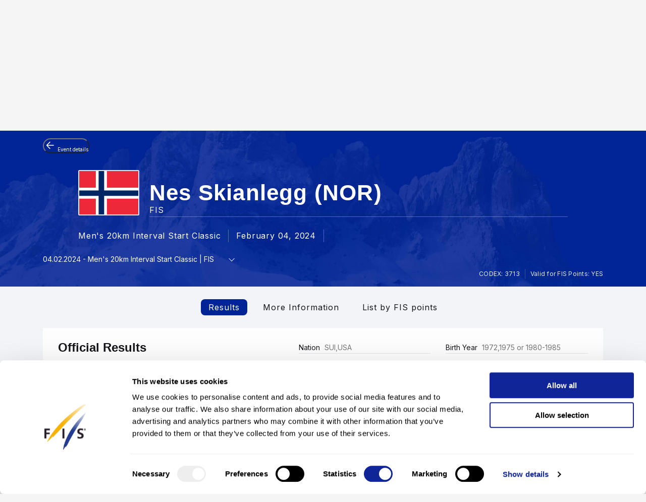

--- FILE ---
content_type: text/css
request_url: https://data.fis-ski.com/static/apps/fis_events/css/results.css
body_size: 2734
content:
.select.race_select .selectric .label {
    color: #FFFFFF;
}

.select.race_select .selectric .button:before,
.select.race_select .selectric .button:after {
    background-color: #FFFFFF;
}

.select.race_select .selectric-items,
.select.race_select .selectric-scroll {
    z-index: 20;
}

.events-banner__inner {
    margin-top: calc(5.5rem - 25px);
}

.events-banner__footer {
    margin-top: calc(6.5rem - 50px);
}

.event_back {
    position: relative;
    top: calc(-5.5rem + 25px);
    margin-left: 0;
    padding: 0;
    font-size: 16px;
}

.event_back button svg  {
    stroke: none;
    fill: none;
}
.event_back .r-180 svg {
    transform: rotate(180deg);
}

.event_back button.hover\:ftw-text-fis-primary:hover {
    --tw-text-opacity: 1;
    color: rgb(0 35 149 / var(--tw-text-opacity));
}
.event_back button.hover\:ftw-bg-fis-white:hover {
    --tw-bg-opacity: 1;
    background-color: rgb(255 255 255 / var(--tw-bg-opacity));
}

@media (max-width: 1169px) {
    .event-header__schedule:nth-child(3) {
        margin-top: 0;
        margin-left: 2rem;
    }

    .events-banner__footer {
        margin-top: calc(4.6rem - 37px);
    }

    .events-banner__inner {
        margin-top: calc(3.5rem - 10px);
    }

    .event_back {
        top: calc(-3.5rem + 10px);
    }
}

@media (max-width: 767px) {
    .events-banner__footer {
        margin-top: calc(4rem - 37px);
    }
    .events-banner__inner {
        margin-top: calc(3.5rem - 35px);
    }
   .events-banner__inner a {
        z-index: 2;
    }
    .events-banner__footer .bar {
        justify-content: flex-start;
    }
    .event-status {
        margin-bottom: 1.6rem;
        width: 100%;
    }
    a.event-status {
        margin-top: 2rem !important;
    }
    .events-banner .event-status_cancelled:before {
        content: "Cancelled";
        font-size: 1.4rem;
        line-height: 2.1428571429;
        font-weight: bold;
        height: 3rem;
        margin: auto;
        text-transform: uppercase;
        text-align: center;
    }
    .event-details__inner {
        display: flex;
        flex-wrap: wrap;
        justify-content: center;
        align-items: flex-start;
    }

    .events-banner__footer .event-details__inner .event-status {
        position: unset;
        right: 0;
        top: 0;
    }

    .event_back {
        top: calc(-3.5rem + 25px);
        padding: 0 2rem;
    }

    .select.race_select .selectric .label,
    .select.race_select .select__label {
        font-size: 1.3rem;
        line-height: 1;
    }

    .bar_space-between .bar__item:first-child {
        order: 2;
        margin-bottom: 0;
    }

    .bar_space-between .bar__item:nth-child(2) {
        order: 1;
        margin-bottom: 1.6rem;
    }
}


--- FILE ---
content_type: application/javascript
request_url: https://data.fis-ski.com/static/apps/fis_events/js/raceresults.js?v=3.3.1
body_size: 13459
content:
/* 
 * Javascript use for the event detail results page
 */
//to reload the pages from history.pushState
var $sectorcode = fct_url_query('sectorcode');
if ($sectorcode === false){
    $sectorcode = fct_url_query('sector');
}
var $raceid = fct_url_query('raceid');
var $racecodex = fct_url_query('racecodex');
var $brackettype = "";
var analytics = window.fisAnalytics;

$(document).ready(function(){
    $('#lnk_results').click(function(e){
        show_section('results');
    });
    $('#lnk_more').click(function(e){
        show_section('more');
    });
    $('#lnk_down').click(function(e){
        show_section('down');
    });
    $('#lnk_fastesttime_L').click(function(e){
        show_section('fastesttime_L');
    });
    $('#lnk_fastesttime_M').click(function(e){
        show_section('fastesttime_M');
    });
    $('#lnk_details').click(function(e){
        display_details($sectorcode,$raceid);
    });
    $('#lnk_graph_inter').click(function(e){
        display_graph_analysis($sectorcode,$raceid);
    });
    $('#lnk_listbyfispoints').click(function(e){
        display_listbyfispoints($sectorcode,$raceid);
    });
    $('#lnk_bracket').click(function(e){
        $brackettype = $(this).data('brackettype');
        display_bracket($sectorcode,$raceid,$brackettype);
    });
    $('#lnk_video').click(function(e){
        display_video($sectorcode,$raceid,$racecodex);
    });
    $("#raceid").change(function() {
        $(this).closest("form").submit();
    });

    display_section();
    fct_content_moveup();
    fct_init_sticky_scrollup();
    updateEventRacesSelectWidth();
});
$(document).on('click', "#tabs_brackets a.link.nav__item-name", function(event) {
    event.preventDefault();
    var $screensize = "lg";
    if($('#bracket').hasClass('bracket-widget_init_sm')){
        $screensize = "sm";
    }
    if($('#bracket').hasClass('bracket-widget_init_md')){
        $screensize = "md";
    }
    if($('#bracket').hasClass('bracket-widget_init_xs')){
        $screensize = "xs";
    }
    var $tabs = $(this).attr("data-tab").split(",");
    $('#tabs_brackets .nav__inner .nav__item').siblings().removeClass("nav__item_active");
    $("#tabs_brackets .nav__inner .nav__item").find("[data-nav='"+$tabs[0]+"']").parent().addClass('nav__item_active');
    $('.bracket-widget__tab').siblings().removeClass("active");
    $('.bracket-widget__tab').siblings().removeClass("active_lg");
    $('.bracket-widget__tab').siblings().removeClass("active_md");
    $('.bracket-widget__tab').siblings().removeClass("active_sm");
    $('.bracket-widget__tab').siblings().removeClass("active_xs");
    $tabs.forEach(function($tab,index) {
        if(index === 0){
            $(".bracket-widget__content .row").find("[data-nav='"+$tab+"']").addClass('active');
        }else{
            $(".bracket-widget__content .row").find("[data-nav='"+$tab+"']").addClass('active_'+$screensize);
        }
    });
});
function set_active_nav(nav_type){    
    $('#content nav .nav__inner .nav__item').siblings().removeClass("nav__item_active");
    $("#content nav .nav__inner .nav__item").find("[data-nav='"+nav_type+"']").parent().addClass('nav__item_active');
}
function submit_filters($form){
    
}
function get_data_param($obj){
    var $dataitems = $obj.attr("data-nav-data");
    return $dataitems.split(",");
}
function show_section(v_section_id){

    var translations = {
        "results": "result-table",
        "more": "more-information",
        "video": "video",
        "listbyfispoints": "fis-points",
        "down": "downloads",
        "details": "result-details",
        "graph_inter": "graph-analysis",
        "fastesttime_L": "fastest-times",
        "fastesttime_M": "fastest-times",
        "bracket": "bracket"
    };

    $("#ajx_container div[data-visible='true']").attr('data-visible','false').fadeOut();
    $('#ajx_'+v_section_id).fadeIn();
    $('#ajx_'+v_section_id).attr('data-visible','true');
    set_active_nav(v_section_id);
    set_hash(v_section_id);

    analytics.withDefault().pageSubtype(translations[v_section_id]).event('open_results_tab');
}
function display_section(){
    if(window.location.hash) {
        var section = window.location.hash.replace('#','');
        if (section !== 'results' && $('#ajx_'+section).length > 0){
            if (section === 'graph_inter'){
                display_graph_analysis($sectorcode,$raceid);
            }else if (section === 'listbyfispoints'){
                display_listbyfispoints($sectorcode,$raceid);
            }else if (section === 'bracket'){
                if($('#lnk_bracket').length > 0) {
                    $('#lnk_bracket').click();
                }
            }else if (section === 'details'){
                display_details($sectorcode,$raceid);
            }else if (section === 'video'){
                display_video($sectorcode,$raceid,$racecodex);
            } else {
                show_section(section);
            }
        }
    } else {
        analytics.withDefault().pageSubtype('result-table').event('open_results_tab');
    }
}
function set_hash(v_hash){
//    var url = window.location.href.split('#')[0].replace('&listbyfispoints=true','');
    var url = window.location.href.split('#')[0];
    if(history.pushState) {
//        if(v_hash === 'listbyfispoints'){
//            console.log(url);
//            url = url+'&listbyfispoints=true';
//            console.log(url);
//        }
        history.replaceState(history.state, '', url+'#'+v_hash);
//        history.pushState(null, null, window.location.href.split('#')[0]+'#'+v_hash);
    }
    window.location.hash = v_hash;
}
function display_graph_analysis(v_sectorcode,v_raceid){
    show_section('graph_inter');
    if ($('#ajx_graph_inter').html() !== ''){
        return;
    }
    fct_show_loader($('#ajx_container'));
    $.ajax({
        url: fct_get_base_url_ajx()+'/fis_events/ajax/raceresultsfunctions/graph_analysis.html',
        type: 'get',
        dataType: 'html',
        data: {'sectorcode':v_sectorcode,
                'raceid':v_raceid
        },  
        success: function(data){
            $('#ajx_graph_inter').html(data);
//            console.log(data);
//            if($('#athletes_section_content').length > 0 && typeof data !== "undefined"){
//                $('#athletes_section_content').html(data);
//                $('#content nav .nav__inner .nav__item').siblings().removeClass("nav__item_active");
//                $("#content nav .nav__inner .nav__item").find("[data-nav='"+$type+"']").parent().addClass('nav__item_active');
//                history.pushState({}, null, window.location.origin+window.location.pathname+"?sectorcode="+$sectorcode+"&competitorid="+$competitorid+"&type="+$type);
//            }
        },
        error: function(XMLHttpRequest, textStatus, errorThrown) {
            console.log(textStatus+" "+errorThrown);
        }                
    })
    .done(function(data, status, error) {
//        fct_init_elements();
        fct_hide_loader($('#ajx_container'));
    });
    
}
function display_listbyfispoints(v_sectorcode,v_raceid){
    show_section('listbyfispoints');
    if ($('#ajx_listbyfispoints').html() !== ''){
        return;
    }
    fct_show_loader($('#ajx_container'));
    $.ajax({
        url: fct_get_base_url_ajx()+'/fis_events/ajax/raceresultsfunctions/listbyfispoints.html',
        type: 'get',
        dataType: 'html',
        data: {'sectorcode':v_sectorcode,
                'raceid':v_raceid
        },  
        success: function(data){
            $('#ajx_listbyfispoints').html(data);
        },
        error: function(XMLHttpRequest, textStatus, errorThrown) {
            console.log(textStatus+" "+errorThrown);
        }                
    })
    .done(function(data, status, error) {
//        fct_init_elements();
        fct_hide_loader($('#ajx_container'));
    });
}
function display_bracket(v_sectorcode,v_raceid,v_brackettype){
    show_section('bracket');
    fct_show_loader($('#ajx_container'));
    $.ajax({
        url: fct_get_base_url_ajx()+'/fis_events/ajax/raceresultsfunctions/bracket.html',
        type: 'get',
        dataType: 'html',
        data: {'sectorcode':v_sectorcode,
                'raceid':v_raceid,
                'brackettype':v_brackettype
        },  
        success: function(data){
            $('#ajx_bracket').html(data);
        },
        error: function(XMLHttpRequest, textStatus, errorThrown) {
            console.log(textStatus+" "+errorThrown);
        }                
    })
    .done(function(data, status, error) {
        fct_init_elements();
        fct_hide_loader($('#ajx_container'));
    });
}
function display_video(v_sectorcode,v_raceid,v_racecodex){
    show_section('video');
    if ($('#ajx_video').html() !== ''){
        return;
    }
    fct_show_loader($('#ajx_container'));
    $.ajax({
        url: fct_get_base_url_ajx()+'/fis_events/ajax/raceresultsfunctions/video.html',
        type: 'get',
        dataType: 'html',
        data: {'sectorcode':v_sectorcode,
            'raceid':v_raceid,
            'racecodex':v_racecodex
        },
        success: function(data){
            $('#ajx_video').html(data);
        },
        error: function(XMLHttpRequest, textStatus, errorThrown) {
            console.log(textStatus+" "+errorThrown);
        }
    })
        .done(function(data, status, error) {
//        fct_init_elements();
            fct_hide_loader($('#ajx_container'));
        });
}
function display_details($sectorcode,$raceid){

    if ($('#ajx_details').html() !== '' &&
        $sectorcode !== "" &&
        $raceid !== ""){
        show_section('details');
        return;
    }
    let $comps = [];
    let $competitors = "";
    if ($sectorcode !== "" &&
        $raceid !== ""){
        show_section('details');
    }
    if ($raceid === "" && $('#raceresultdetails_filters #raceid').length > 0) {
        $raceid = $('#raceresultdetails_filters #raceid').val();
    }
    if ($sectorcode === "" && $('#raceresultdetails_filters #sectorcode').length > 0) {
        $sectorcode = $('#raceresultdetails_filters #sectorcode').val();
    }
    if ($('#raceresultdetails_filters #competitors').length > 0) {
        $('#raceresultdetails_filters #competitors').find('option:selected', '#raceresultdetails_filters #competitors').each(function(index, item) {
            if ($(item).data('competitorid') !== "") {
                $comps.push($(item).data('competitorid'));
            }
        })
        $competitors = $comps.join(",");
    }
    fct_show_loader($('#ajx_container'));
    $.ajax({
        url: fct_get_base_url_ajx()+'/fis_events/ajax/raceresultsfunctions/details.html',
        type: 'get',
        dataType: 'html',
        data: {'sectorcode':$sectorcode,
            'raceid':$raceid,
            'competitors':$competitors
        },
        success: function(data){
            $('#ajx_details').html(data).promise().done(function () {
                fct_init_elements();
            });
        },
        error: function(XMLHttpRequest, textStatus, errorThrown) {
            console.log(textStatus+" "+errorThrown);
        }
    })
        .done(function(data, status, error) {
            fct_hide_loader($('#ajx_container'));
        });

}
$(document).on('mouseover', ".table-row_bracket", function(event) {
    var $teamid = $(this).data("teamid");
    $(".table-row_bracket").each(function(index){
        if($teamid === $(this).data("teamid")){
//            console.log( index + ": "+$(this).data("teamid"));
            $(this).addClass('table-row_favorite');
        }
    });
});
$(document).on('mouseover', ".intermediate", function(event) {
    var $interid = $(this).data("inter");
    $(".intermediate").each(function(index){
        if($interid === $(this).data("inter")){
//            console.log( index + ": "+$(this).data("inter"));
            $(this).addClass('table-row_favorite');
        }
    });
});
$(document).on('mouseout', ".table-row_bracket", function(event) {
    $(".table-row_bracket").removeClass('table-row_favorite');
});
$(document).on('mouseout', ".intermediate", function(event) {
    $(".intermediate").removeClass('table-row_favorite');
});

function loadRaceResult() {
    let raceId = $('#event_races').val();
    let sectorCode = $('#eventSectorcode').val();
    let nationCode = $("#raceresults_filters input[id='nationcode']").val();
    let birthYear = $("#raceresults_filters input[id='birthyear']").val();
    if (typeof nationCode === typeof undefined) {
        nationCode = '';
    }
    if (typeof birthYear === typeof undefined) {
        birthYear = '';
    }

    if(raceId !== '' && typeof  raceId !== typeof undefined
        && sectorCode !== '' && sectorCode !== typeof undefined) {
        window.location.href = fct_get_base_url_ajx()
            + '/general/results.html?sectorcode=' + sectorCode
            + '&raceid=' + raceId
            + '&nationcode=' + nationCode
            + '&birthyear=' + birthYear;
    }
}

function updateEventRacesSelectWidth() {
    let select = document.querySelector('.race_select');
    let bar = document.querySelector('.bar');

    if (select && bar && select.offsetWidth < bar.offsetWidth) {
        select.style.width = select.offsetWidth + 20 + 'px';
    }
    if (select && bar && select.offsetWidth >= bar.offsetWidth) {
        $("#raceid").selectric({
            inheritOriginalWidth: true
        });
    }
}
